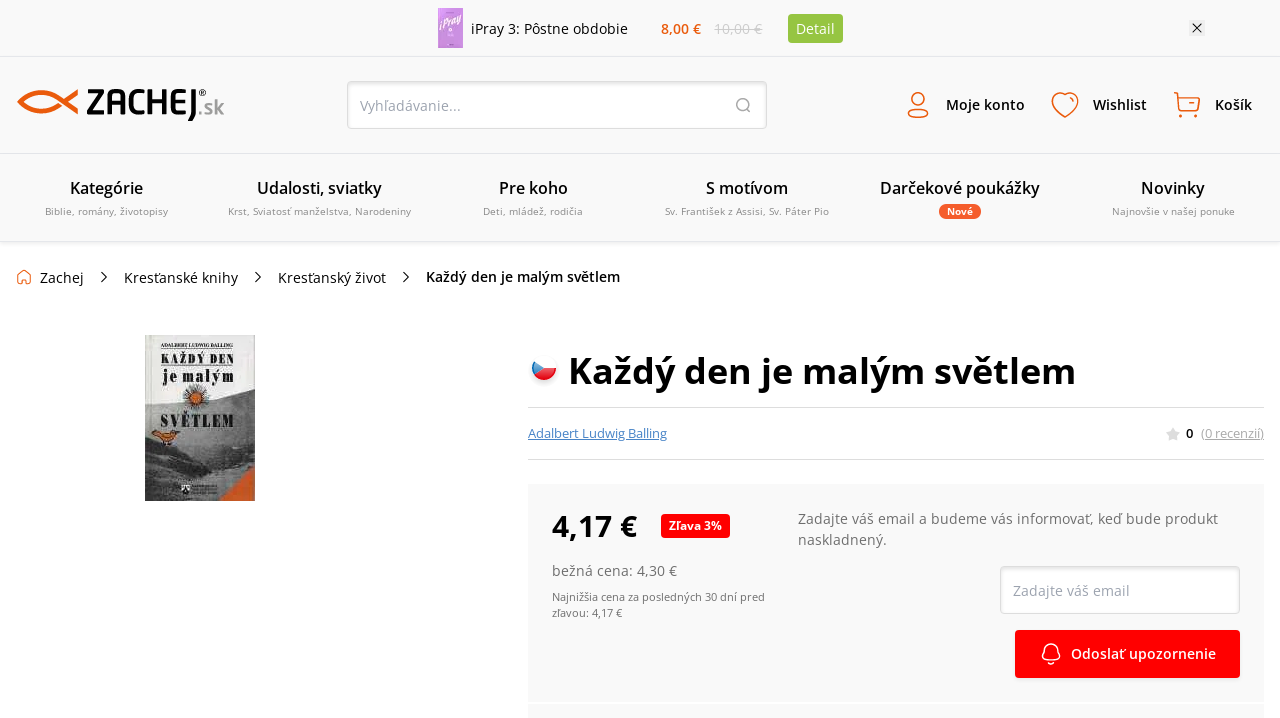

--- FILE ---
content_type: image/svg+xml
request_url: https://www.zachej.sk/nextpublic/socials/instagram.svg
body_size: 464
content:
<?xml version="1.0" encoding="utf-8"?>
<!-- Generator: Adobe Illustrator 26.5.0, SVG Export Plug-In . SVG Version: 6.00 Build 0)  -->
<svg version="1.1" id="Layer_1" xmlns="http://www.w3.org/2000/svg" xmlns:xlink="http://www.w3.org/1999/xlink" x="0px" y="0px"
	 viewBox="0 0 16 16" style="enable-background:new 0 0 16 16;" xml:space="preserve">
<style type="text/css">
	.st0{opacity:0.56;enable-background:new    ;}
</style>
<path class="st0" d="M13.2,3.7c0,0.5-0.4,1-1,1c-0.5,0-1-0.4-1-1s0.4-1,1-1c0,0,0,0,0,0C12.8,2.8,13.2,3.2,13.2,3.7z M16,8
	c0,2.2,0,2.4,0,3.3c0,0.7-0.1,1.3-0.4,1.9c-0.4,1.1-1.3,1.9-2.3,2.3c-0.6,0.2-1.3,0.4-1.9,0.4c-0.9,0-1.1,0-3.3,0s-2.4,0-3.3,0
	c-0.7,0-1.3-0.1-1.9-0.4c-0.5-0.2-1-0.5-1.4-0.9c-0.4-0.4-0.7-0.9-0.9-1.4C0.2,12.6,0.1,12,0,11.3c0-0.9,0-1.1,0-3.3s0-2.4,0-3.3
	c0-0.7,0.1-1.3,0.4-1.9c0.2-0.5,0.5-1,0.9-1.4c0.4-0.4,0.9-0.7,1.4-0.9C3.4,0.2,4,0.1,4.7,0C5.6,0,5.8,0,8,0s2.4,0,3.3,0
	c0.7,0,1.3,0.1,1.9,0.4c0.5,0.2,1,0.5,1.4,0.9c0.4,0.4,0.7,0.9,0.9,1.4C15.8,3.4,15.9,4,16,4.7C16,5.6,16,5.8,16,8z M14.6,8
	c0-2.1,0-2.4,0-3.2c0-0.5-0.1-1-0.3-1.5C14,2.6,13.4,2,12.7,1.8c-0.5-0.2-1-0.3-1.5-0.3c-0.8,0-1.1,0-3.2,0l0,0c-2.1,0-2.4,0-3.2,0
	c-0.5,0-1,0.1-1.5,0.3C2.9,1.9,2.6,2.1,2.3,2.3C2.1,2.6,1.9,2.9,1.7,3.3c-0.2,0.5-0.3,1-0.3,1.5c0,0.9,0,1.1,0,3.2
	c0,2.1,0,2.4,0,3.2c0,0.5,0.1,1,0.3,1.5c0.1,0.3,0.3,0.7,0.6,0.9c0.3,0.3,0.6,0.5,0.9,0.6c0.5,0.2,1,0.3,1.5,0.3c0.8,0,1.1,0,3.2,0
	c2.1,0,2.4,0,3.2,0c0.5,0,1-0.1,1.5-0.3c0.3-0.1,0.7-0.3,0.9-0.6c0.3-0.3,0.5-0.6,0.6-0.9c0.2-0.5,0.3-1,0.3-1.5
	C14.5,10.4,14.6,10.1,14.6,8z M12.1,8c0,2.3-1.8,4.1-4.1,4.1S3.9,10.3,3.9,8S5.7,3.9,8,3.9S12.1,5.7,12.1,8z M10.7,8
	c0-1.5-1.2-2.7-2.7-2.7S5.3,6.5,5.3,8s1.2,2.7,2.7,2.7c0,0,0,0,0,0C9.5,10.7,10.7,9.5,10.7,8z"/>
</svg>


--- FILE ---
content_type: image/svg+xml
request_url: https://www.zachej.sk/nextpublic/arrow_popup.svg
body_size: 206
content:
<svg xmlns="http://www.w3.org/2000/svg" width="17" height="8" viewBox="0 0 17 8">
  <metadata><?xpacket begin="﻿" id="W5M0MpCehiHzreSzNTczkc9d"?>
<x:xmpmeta xmlns:x="adobe:ns:meta/" x:xmptk="Adobe XMP Core 5.6-c142 79.160924, 2017/07/13-01:06:39        ">
   <rdf:RDF xmlns:rdf="http://www.w3.org/1999/02/22-rdf-syntax-ns#">
      <rdf:Description rdf:about=""/>
   </rdf:RDF>
</x:xmpmeta>
<?xpacket end="w"?></metadata>
<defs>
    <style>
      .cls-1 {
        fill: #eeeeee;
      }

      .cls-1, .cls-2 {
        fill-rule: evenodd;
      }

      .cls-2 {
        fill: #fff;
      }
    </style>
  </defs>
  <path id="Rectangle_11_copy" data-name="Rectangle 11 copy" class="cls-1" d="M3025.01,790a4.935,4.935,0,0,1,1.42-3.032l3.53-3.516a5.03,5.03,0,0,1,7.08,0l3.53,3.516a4.935,4.935,0,0,1,1.42,3.032h-16.98Z" transform="translate(-3025 -782)"/>
  <path id="Rectangle_11_copy-2" data-name="Rectangle 11 copy" class="cls-2" d="M3025.98,790a4.339,4.339,0,0,1,1.25-2.616l3.13-3.1a4.441,4.441,0,0,1,6.25,0l3.13,3.1a4.339,4.339,0,0,1,1.25,2.616h-15.01Z" transform="translate(-3025 -782)"/>
</svg>
